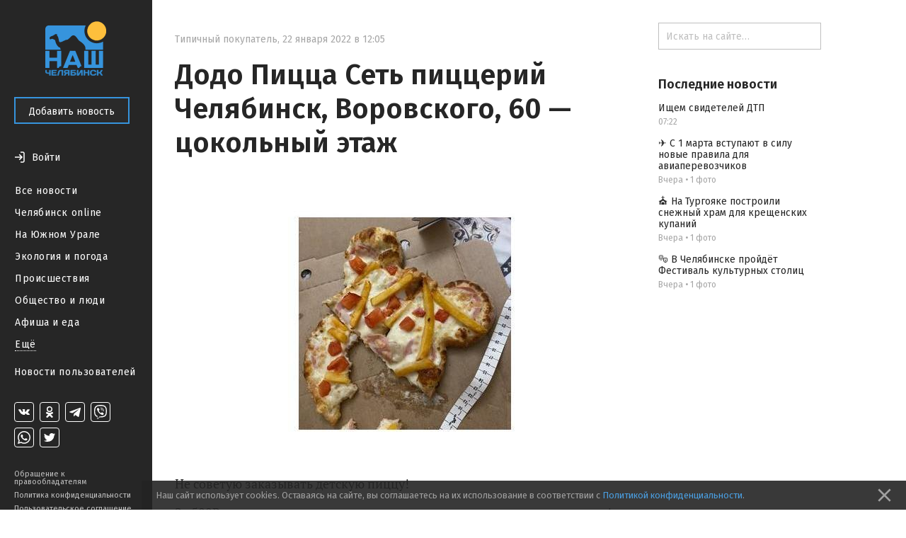

--- FILE ---
content_type: text/html; charset=utf-8
request_url: https://nashchelyabinsk.ru/post/dodo-pitstsa-set-pitstserii-cheliabinsk-vorovsko-6/
body_size: 31268
content:
<!DOCTYPE html><html><head><meta charset="utf-8"/><title>Додо Пицца Сеть пиццерий Челябинск, Воровского, 60 — цокольный этаж — Наш Челябинск</title><link href="https://fonts.googleapis.com/css?family=Fira+Sans:400,500,600,700" rel="stylesheet"/><link href="https://maxcdn.bootstrapcdn.com/font-awesome/4.5.0/css/font-awesome.min.css" rel="stylesheet"/><link href="/static/css/main.333dd5932497.css" rel="stylesheet"/><link href="/static/css/theme.770ce8bb08e7.css" rel="stylesheet"/><link href="/static/css/likely.bb8020c6aa3f.css" rel="stylesheet"/><link href="/static/css/fancybox/fancybox.min.b6ac71e205f4.css" rel="stylesheet"/><script data-main="/static/js/app.06efc20b1abd.js" src="/static/js/libs/require.ce648077c54a.js"></script><script charset="utf-8" src="//yastatic.net/share2/share.js" type="text/javascript"></script><script charset="utf-8" src="//yastatic.net/es5-shims/0.0.2/es5-shims.min.js" type="text/javascript"></script><meta content="width=device-width, initial-scale=1, minimum-scale=1.0, user-scalable=no" name="viewport"/><meta content="@nashchelyabinsk" name="twitter:site"/><meta content="summary" name="twitter:card"/><meta content="Додо Пицца Сеть пиццерий Челябинск, Воровского, 60 — цокольный этаж" property="og:title"/><meta content="Додо Пицца Сеть пиццерий Челябинск, Воровского, 60 — цокольный этаж" name="twitter:title"/><meta content="Додо Пицца Сеть пиццерий Челябинск, Воровского, 60 — цокольный этаж 22 января 2022 г. 12:05" name="og:description"/><meta content="Додо Пицца Сеть пиццерий Челябинск, Воровского, 60 — цокольный этаж 22 января 2022 г. 12:05" name="description"/><meta content="Додо Пицца Сеть пиццерий Челябинск, Воровского, 60 — цокольный этаж 22 января 2022 г. 12:05" name="twitter:description"/><meta content="https://nashchelyabinsk.ru/media/main_images/89d91670ceb944419eec00ff63763699.jpeg" property="og:image"/><meta content="https://nashchelyabinsk.ru/media/main_images/89d91670ceb944419eec00ff63763699.jpeg" name="twitter:image:src"/><link href="https://nashchelyabinsk.ru/media/main_images/89d91670ceb944419eec00ff63763699.jpeg" rel="image_src"/><meta content="Наш Челябинск: официальное городское сообщество" name="og:description"/><meta content="Наш Челябинск: официальное городское сообщество" name="description"/><meta content="Наш Челябинск: официальное городское сообщество" name="twitter:description"/><link href="/static/favicon/apple-icon-57x57.88e0ca8a72dc.png" rel="apple-touch-icon" sizes="57x57"/><link href="/static/favicon/apple-icon-60x60.2ab57762465c.png" rel="apple-touch-icon" sizes="60x60"/><link href="/static/favicon/apple-icon-72x72.9d392aa5f341.png" rel="apple-touch-icon" sizes="72x72"/><link href="/static/favicon/apple-icon-76x76.2d358e7ce3cb.png" rel="apple-touch-icon" sizes="76x76"/><link href="/static/favicon/apple-icon-114x114.2efae82f462c.png" rel="apple-touch-icon" sizes="114x114"/><link href="/static/favicon/apple-icon-120x120.c910a21921cd.png" rel="apple-touch-icon" sizes="120x120"/><link href="/static/favicon/apple-icon-144x144.57ebd013cad8.png" rel="apple-touch-icon" sizes="144x144"/><link href="/static/favicon/apple-icon-152x152.22ed854357d4.png" rel="apple-touch-icon" sizes="152x152"/><link href="/static/favicon/apple-icon-180x180.40756a173cb2.png" rel="apple-touch-icon" sizes="180x180"/><link href="/static/favicon/android-icon-192x192.4bdf56ee33d9.png" rel="icon" sizes="192x192" type="image/png"/><link href="/static/favicon/favicon-32x32.06a51484f872.png" rel="icon" sizes="32x32" type="image/png"/><link href="/static/favicon/favicon-96x96.c5a25596c459.png" rel="icon" sizes="96x96" type="image/png"/><link href="/static/favicon/favicon-16x16.12a9fef83e0e.png" rel="icon" sizes="16x16" type="image/png"/><link href="/static/favicon/manifest.0527bbdfa455.json" rel="manifest"/><meta content="#ffffff" name="msapplication-TileColor"/><meta content="/static/favicon/ms-icon-144x144.57ebd013cad8.png" name="msapplication-TileImage"/><meta content="#ffffff" name="theme-color"/><link href="/rss/" rel="alternate" title="RSS" type="application/rss+xml"/></head><body data-script-main="post" data-vk-app-id="5386988"><script type="text/javascript"> (function (d, w, c) { (w[c] = w[c] || []).push(function() { try { w.yaCounter36883280 = new Ya.Metrika({ id:36883280, clickmap:true, trackLinks:true, accurateTrackBounce:true, webvisor:true }); } catch(e) { } }); var n = d.getElementsByTagName("script")[0], s = d.createElement("script"), f = function () { n.parentNode.insertBefore(s, n); }; s.type = "text/javascript"; s.async = true; s.src = "https://mc.yandex.ru/metrika/watch.js"; if (w.opera == "[object Opera]") { d.addEventListener("DOMContentLoaded", f, false); } else { f(); } })(document, window, "yandex_metrika_callbacks"); </script><noscript>&lt;div&gt;&lt;img src="https://mc.yandex.ru/watch/36883280" style="position:absolute; left:-9999px;" alt="" /&gt;&lt;/div&gt;</noscript><div class="body-wrapper"><nav class="mobile-bar"><div class="mobile-bar-wrapper"><div class="mobile-bar-menu pull-left"><a class="js-open-menu" href="#"><img src="/static/images/menu-icon.e307ee6e7e02.svg"/><span class="mobile-hide-small">Меню</span></a></div><div class="mobile-bar-logo"><div class="mobile-bar-logo-wrapper"><a href="/"><img class="logo-image" src="/static/images/logo.10c067511538.png"/></a></div></div><div class="mobile-bar-auth pull-right"><div class="user-is-not-authenticated auth-wrapper"><a class="js-login-button pull-right" href="#"><div class="large-icon-wrapper"><span class="imaged-button login-button"></span></div><span class="login-button-text mobile-hide-small">Войти</span></a></div></div></div></nav><aside class="side-menu-opener"><span class="image-center"></span><img class="side-menu-arrow js-side-menu-arrow" src="/static/images/side-menu-arrow.8422dcccb24e.png"/></aside><div class="side-menu-wrapper"><aside class="side-menu js-mobile-hidden"><div class="side-menu-logo"><a href="/"><img class="logo-image" src="/static/images/logo.10c067511538.png"/></a></div><div class="side-menu-close-menu"><a class="js-close-menu" href="#"><img class="mobile-close-arrow" src="/static/images/side-menu-arrow-close.svg"/>Закрыть</a></div><div class="side-menu-control"><a class="btn btn-primary" href="/write/" id="create-post-btn">Добавить новость</a></div><div class="side-menu-auth"><div class="auth-for-pc"><div class="user-is-not-authenticated"><a class="js-login-button" href="#"><div class="large-icon-wrapper"><span class="imaged-button login-button"></span></div><span class="login-button-text">Войти</span></a></div></div></div><div class="side-menu-categories"><ul><li><a class="" href="/">Все новости</a></li><li><a class="" href="/c/chelyabinsk_online/">Челябинск online</a></li><li><a class="" href="/c/na_yuzhnom_urale/">На Южном Урале</a></li><li><a class="" href="/c/ecologiya_i_pogoda/">Экология и погода</a></li><li><a class="" href="/c/proishestviya/">Происшествия</a></li><li><a class="" href="/c/obshchestvo_i_lyudi/">Общество и люди</a></li><li><a class="" href="/c/afisha_i_eda/">Афиша и еда</a></li><div class="side-menu-categories-folded hidden"><li><a class="" href="/c/ekonomika_i_biznes/">Экономика и бизнес</a></li><li><a class="" href="/c/politika_i_vlast/">Политика и власть</a></li><li><a class="" href="/c/autochelyabinsk/">АвтоЧелябинск</a></li><li><a class="" href="/c/tipichnyi_pokupatel/">Типичный покупатель</a></li><li><a class="" href="/c/podslushano_v_gorode/">Подслушано в городе</a></li><li><a class="" href="/c/istoriya_goroda/">История города</a></li><li><a class="" href="/c/sdelano_v_chelyabinske/">Сделано в Челябинске</a></li><li><a class="" href="/c/nashy_oprosy/">Наши опросы</a></li><li><a class="" href="/c/sport_i_fitness/">Спорт и фитнес</a></li><li><a class="" href="/c/krasota_i_zdorovye/">Красота и здоровье</a></li><li><a class="" href="/c/foto_chelyabinska/">Фото Челябинска</a></li><li><a class="" href="/c/motivatory/">Мотиваторы</a></li><li><a class="" href="/c/muzhskoy_chelyabinsk/">Мужской Челябинск</a></li><li><a class="" href="/c/zhenskiy_chelyabinsk/">Женский Челябинск</a></li><li><a class="" href="/c/mamy_chelyabinska/">Мамы Челябинска</a></li><li><a class="" href="/c/idei_podarkov/">Идеи подарков</a></li><li><a class="" href="/c/vsya_rossiya/">Вся Россия</a></li></div><li><a class="show-more js-folded-menu-reveal" href="#">Ещё</a> <a class="show-more js-folded-menu-hide hidden" href="#">Скрыть</a></li></ul></div><div class="side-menu-sandbox"><a class="" href="/c/sandbox/">Новости пользователей</a></div><div class="side-menu-spacer"></div><div class="side-menu-social"><div class="social-links"><a class="social-link vk-social-icon" href="https://vk.com/nashchelyabinsk" target="_blank"></a> <a class="social-link odnoklassniki-social-icon" href="https://ok.ru/nashchelyabinsk" target="_blank"></a> <a class="social-link telegram-social-icon" href="https://t.me/nashchelyabinsk" target="_blank"></a> <a class="social-link viber-social-icon" href="https://vb.me/nashchelyabinsk" target="_blank"></a> <a class="social-link whatsapp-social-icon" href="https://chat.whatsapp.com/HjwJzTBwJ1n5ao9yOmheUx" target="_blank"></a> <a class="social-link twitter-social-icon" href="https://twitter.com/nashchelyabinsk" target="_blank"></a></div></div><div class="side-menu-note"><a class="" href="/appeal-for-copyright-holders/">Обращение к правообладателям</a> <a class="" href="/privacy-policy/">Политика конфиденциальности</a> <a class="" href="/terms-of-service/">Пользовательское соглашение</a></div></aside><div class="side-menu-mobile-overlay hidden"></div></div><section class="page"><div class="center-content"><div class="center-white-block" itemscope="" itemtype="http://schema.org/NewsArticle"><meta itemid="https://nashchelyabinsk.ru/post/dodo-pitstsa-set-pitstserii-cheliabinsk-vorovsko-6/" itemprop="mainEntityOfPage" itemscope="" itemtype="https://schema.org/WebPage"/><div itemprop="publisher" itemscope="" itemtype="https://schema.org/Organization"><div itemprop="logo" itemscope="" itemtype="https://schema.org/ImageObject"><meta content="https://nashchelyabinsk.ru/static/images/logo-very-large.1c24b6c7420a.png" itemprop="url"/><meta content="401" itemprop="width"/><meta content="401" itemprop="height"/></div><meta content="Наш Челябинск" itemprop="name"/></div><div class="post-content"><div class="post-time-wrapper"><div class="small-title post-time pull-left"><a class="post-category" href="/c/tipichnyi_pokupatel/">Типичный покупатель</a><span class="mr-sm">,</span><meta content="2022-01-22T12:05:00+05:00" itemprop="datePublished"/><meta content="2022-01-23T19:52:47.732749+05:00" itemprop="dateModified"/><span class="mr-sm">22 января 2022 в 12:05</span></div></div><h1 itemprop="headline">Додо Пицца Сеть пиццерий Челябинск, Воровского, 60 — цокольный этаж</h1><div class="post-text"><div class="post-text-announce"><p itemprop="description"></p></div><div class="post-media hug-top" itemprop="image" itemscope="" itemtype="http://schema.org/ImageObject"><img alt="Додо Пицца Сеть пиццерий Челябинск, Воровского, 60 — цокольный этаж" class="feed-post-image" itemprop="contentUrl" src="/media/main_images/89d91670ceb944419eec00ff63763699.normal.jpeg"/><meta content="https://nashchelyabinsk.ru/media/main_images/89d91670ceb944419eec00ff63763699.jpeg" itemprop="url"/><meta content="650" itemprop="width"/><meta content="365" itemprop="height"/></div><p>Не советую заказывать детскую пиццу!</p><p>За 500₽, вы получите маленькую, жесткую, толстую, не вкусную лепешку!</p><p>Допом заказала помидоры, 50₽))</p><p>Вид конечно, отвратный, как будто накидали, остатки на кусок теста(((Более того, она ещё и подгорела! Вот как угощать ребёнка, такой горелой пиццей?🤷‍♀️</p><p>В этой пицце они показали всю любовь к детям❤️</p><p>По размерам, пицца должна быть 25 см, а по факту, на фото видно!</p><p>Обращалась с претензией, ожидание ответа больше часа!</p><p>Предложили промокод🤦🏽‍♀️! Который я и без них могу получить, он есть в открытом доступе, в интернете!</p><p>Вообщем клиентоориентированности ни какой(((</p></div></div><div class="post-activities"><div class="username-wrapper" itemprop="author" itemscope="" itemtype="http://schema.org/Person"><div class="post-activity user-name"><span>Автор —</span> <a class="truncate" href="/profile/2855/"><span class="hover-blue" itemprop="name">Елена Шеметова</span></a></div></div><div class="pull-left likes-wrapper" id="post-rating-70154"><div class="post-activity like-button"><a class="imaged-button js-vote-button js-upvote not-allowed-button" data-id="70154" data-slug="dodo-pitstsa-set-pitstserii-cheliabinsk-vorovsko-6" href="#"></a></div><div class="post-activity like-count"><span>0</span></div><div class="post-activity dislike-button"><a class="imaged-button js-vote-button js-downvote not-allowed-button" data-id="70154" data-slug="dodo-pitstsa-set-pitstserii-cheliabinsk-vorovsko-6" href="#"></a></div></div><div class="likely"><div class="vkontakte">Поделиться</div><div class="telegram">Отправить</div><div class="odnoklassniki"></div><div class="whatsapp"></div><div class="twitter"></div></div></div><div id="comments"><div class="post-comments" id="post-comments-70154"><div class="post-comments-count">9 комментариев</div><div class="post-load-all-comments" data-id="70154" data-slug="dodo-pitstsa-set-pitstserii-cheliabinsk-vorovsko-6"><a href="#">Показать предыдущие комментарии</a></div><div class="post-comment-list clearfix" id="comments-list-70154"><input class="cursor" data-cursor="3" data-more-to-load="True" type="hidden"/><div class="post-vk-comment" data-id="1319311" id="comment-1319311"><div class="table-wrapper"><div class="post-comment-avatar"><a href="https://vk.com/public53484080"><img class="avatar" src="https://sun9-25.userapi.com/s/v1/ig2/jDtKMi_kJx0lgZSs3vNpYGKluhho70oVTCn7VFWYGgF8rvKsdsloBgaqLFORytJPMB4j5M099XcHYPkVnCVILYhI.jpg?size=50x50&amp;quality=95&amp;crop=0,0,2560,2560&amp;ava=1"/></a></div><div class="post-comment-body"><div class="post-comment-info"><div class="post-comment-author pull-left"><span><a class="truncate" href="https://vk.com/public53484080">Додо Пицца Россия</a></span></div><div class="mobile-comment-info"><div class="post-comment-time pull-left small-title">22 января</div></div></div><div class="post-comment-text-wrapper"><div class="post-comment-text pull-left">Друзья, спасибо за обратную связь! <br/>Простите, что приготовили пиццу неаккуратно. Ушки подгорели, а ингредиенты нарезаны и распределены неравномерно. Обязательно повторим с командой правила приготовления и проверим настройки печи <br/>По фото сложно сказать, стандартный ли у пиццы размер. Однако, 25 см — диаметр вместе с ушками Фикси-пиццы <br/>Просим автора поста написать нам в личные сообщения номер телефона, с которого был сделан заказ. Дополнительно проверим отзыв и ответ на него и отравим новый промокод</div></div></div></div><div class="post-mobile-comment-text"><div class="post-comment-text pull-left">Друзья, спасибо за обратную связь! <br/>Простите, что приготовили пиццу неаккуратно. Ушки подгорели, а ингредиенты нарезаны и распределены неравномерно. Обязательно повторим с командой правила приготовления и проверим настройки печи <br/>По фото сложно сказать, стандартный ли у пиццы размер. Однако, 25 см — диаметр вместе с ушками Фикси-пиццы <br/>Просим автора поста написать нам в личные сообщения номер телефона, с которого был сделан заказ. Дополнительно проверим отзыв и ответ на него и отравим новый промокод</div></div></div><div class="post-vk-comment" data-id="1319342" id="comment-1319342"><div class="table-wrapper"><div class="post-comment-avatar"><a href="https://vk.com/id522092357"><img class="avatar" src="https://sun9-84.userapi.com/s/v1/ig2/co4GzodjTfCc3dFOAsWpV1SvP-DI7zEGzEoLMz5H-VpSDdkCzUM9cVjqhpUyEvz-dO1ax0mZNQ-jYr7JcYF0KkpX.jpg?size=50x50&amp;quality=96&amp;crop=512,192,1536,1536&amp;ava=1"/></a></div><div class="post-comment-body"><div class="post-comment-info"><div class="post-comment-author pull-left"><span><a class="truncate" href="https://vk.com/id522092357">Женечка Зубакова</a></span></div><div class="mobile-comment-info"><div class="post-comment-time pull-left small-title">23 января</div></div></div><div class="post-comment-text-wrapper"><div class="post-comment-text pull-left">Выглядит аппетитно вполне)</div></div></div></div><div class="post-mobile-comment-text"><div class="post-comment-text pull-left">Выглядит аппетитно вполне)</div></div></div><div class="post-vk-comment" data-id="1319343" id="comment-1319343"><div class="table-wrapper"><div class="post-comment-avatar"><a href="https://vk.com/id10709884"><img class="avatar" src="https://sun9-73.userapi.com/s/v1/if1/nacEbBs2oDuvjFVGG5eXRYcggneS4DrwvbwD1XGrd0auKjjX0XYW0T7ZUfnBthTnmTiuedqN.jpg?size=50x50&amp;quality=96&amp;crop=0,141,1218,1218&amp;ava=1"/></a></div><div class="post-comment-body"><div class="post-comment-info"><div class="post-comment-author pull-left"><span><a class="truncate" href="https://vk.com/id10709884">Анастасия Коломыцина</a></span></div><div class="mobile-comment-info"><div class="post-comment-time pull-left small-title">23 января</div></div></div><div class="post-comment-text-wrapper"><div class="post-comment-text pull-left">Мы заказывали детскую, но у нас она оказалась острой, было много специй каких то, совсем не детских. Нам это не понравилось.</div></div></div></div><div class="post-mobile-comment-text"><div class="post-comment-text pull-left">Мы заказывали детскую, но у нас она оказалась острой, было много специй каких то, совсем не детских. Нам это не понравилось.</div></div></div></div><div class="post-new-comment"><a class="btn btn-primary post-comment-send js-submit-comment" href="https://vk.com/wall-92799914_253805">Оставить комментарий <span class="post-comment-send-vk-icon"><img src="/static/images/vk-button-icon.efa4aaf5c2dc.svg"/></span></a></div></div></div></div><div class="relevant-news-bottom"><div class="hide-overflow bottom-side-content"><div class="bottom-side-block"><div class="bottom-side-title first">Читайте также</div><div class="bottom-side-news-container"><div class="bottom-side-news"><a class="bottom-side-image-wrapper js-point-at" data-pointer="84666-bottom-side-post-title" href="/post/na-turgoiake-postroili-snezhnyi-khram-dlia-kreshch/"><div alt="⛪️ На Тургояке построили снежный храм для крещенских купаний" class="bottom-side-media image-low-res" style="background-image: url(/media/main_images/253ec96ec4524a1c88dec4119a9b92a2.low.jpeg)"></div><div alt="⛪️ На Тургояке построили снежный храм для крещенских купаний" class="bottom-side-media image-normal-res" style="background-image: url(/media/main_images/253ec96ec4524a1c88dec4119a9b92a2.normal.jpeg)"></div></a> <a class="bottom-side-link" href="/post/na-turgoiake-postroili-snezhnyi-khram-dlia-kreshch/" id="84666-bottom-side-post-title">⛪️ На Тургояке построили снежный храм для крещенских купаний</a><div class="small-title post-time post-time-bottom"><a class="post-category" href="/c/obshchestvo_i_lyudi/">Общество и люди</a><span class="mr-sm">,</span> <span>Вчера</span></div></div><div class="bottom-side-news"><a class="bottom-side-image-wrapper js-point-at" data-pointer="84664-bottom-side-post-title" href="/post/v-19-khramakh-proidut-kreshchenskie-bogosluzheniia/"><div alt="☦️ В 19 храмах пройдут Крещенские богослужения" class="bottom-side-media image-low-res" style="background-image: url(/media/main_images/c5f380fd9fe84708a234a43e0e7b4d12.low.jpeg)"></div><div alt="☦️ В 19 храмах пройдут Крещенские богослужения" class="bottom-side-media image-normal-res" style="background-image: url(/media/main_images/c5f380fd9fe84708a234a43e0e7b4d12.normal.jpeg)"></div></a> <a class="bottom-side-link" href="/post/v-19-khramakh-proidut-kreshchenskie-bogosluzheniia/" id="84664-bottom-side-post-title">☦️ В 19 храмах пройдут Крещенские богослужения</a><div class="small-title post-time post-time-bottom"><a class="post-category" href="/c/obshchestvo_i_lyudi/">Общество и люди</a><span class="mr-sm">,</span> <span>Вчера</span></div></div><div class="bottom-side-news"><a class="bottom-side-image-wrapper js-point-at" data-pointer="84665-bottom-side-post-title" href="/post/v-cheliabinske-proidiot-festival-kulturnykh-stolit/"><div alt="🎭 В Челябинске пройдёт Фестиваль культурных столиц" class="bottom-side-media image-low-res" style="background-image: url(/media/main_images/d087697e1892497689a4d33952337099.low.jpeg)"></div><div alt="🎭 В Челябинске пройдёт Фестиваль культурных столиц" class="bottom-side-media image-normal-res" style="background-image: url(/media/main_images/d087697e1892497689a4d33952337099.normal.jpeg)"></div></a> <a class="bottom-side-link" href="/post/v-cheliabinske-proidiot-festival-kulturnykh-stolit/" id="84665-bottom-side-post-title">🎭 В Челябинске пройдёт Фестиваль культурных столиц</a><div class="small-title post-time post-time-bottom"><a class="post-category" href="/c/obshchestvo_i_lyudi/">Общество и люди</a><span class="mr-sm">,</span> <span>Вчера</span></div></div><div class="bottom-side-news"><a class="bottom-side-image-wrapper js-point-at" data-pointer="84667-bottom-side-post-title" href="/post/s-1-marta-vstupaiut-v-silu-novye-pravila-dlia-avia/"><div alt="✈️ С 1 марта вступают в силу новые правила для авиаперевозчиков" class="bottom-side-media image-low-res" style="background-image: url(/media/main_images/ea10025f9d3b4ac69ca4d3cdb1f617d2.low.jpeg)"></div><div alt="✈️ С 1 марта вступают в силу новые правила для авиаперевозчиков" class="bottom-side-media image-normal-res" style="background-image: url(/media/main_images/ea10025f9d3b4ac69ca4d3cdb1f617d2.normal.jpeg)"></div></a> <a class="bottom-side-link" href="/post/s-1-marta-vstupaiut-v-silu-novye-pravila-dlia-avia/" id="84667-bottom-side-post-title">✈️ С 1 марта вступают в силу новые правила для авиаперевозчиков</a><div class="small-title post-time post-time-bottom"><a class="post-category" href="/c/obshchestvo_i_lyudi/">Общество и люди</a><span class="mr-sm">,</span> <span>Вчера</span></div></div></div></div></div></div></div><div class="right-content"><div class="hide-overflow right-side-content"><form action="/search/" class="search-bar-wrapper" method="GET"><input class="search-bar" name="q" placeholder="Искать на сайте…" type="text" value=""/></form><div class="right-side-block"><div class="right-side-title first">Последние новости</div><ul class="right-side-news"><li><a class="right-side-link" href="/post/ishchem-svidetelei-dtp-2/" id="84668-right-side-post-title">Ищем свидетелей ДТП</a><div class="small-title post-time"><span>07:22</span></div></li><li><a class="right-side-link" href="/post/s-1-marta-vstupaiut-v-silu-novye-pravila-dlia-avia/" id="84667-right-side-post-title">✈️ С 1 марта вступают в силу новые правила для авиаперевозчиков</a><div class="small-title post-time"><span>Вчера</span> <span>•</span> <span>1 фото</span></div></li><li><a class="right-side-link" href="/post/na-turgoiake-postroili-snezhnyi-khram-dlia-kreshch/" id="84666-right-side-post-title">⛪️ На Тургояке построили снежный храм для крещенских купаний</a><div class="small-title post-time"><span>Вчера</span> <span>•</span> <span>1 фото</span></div></li><li><a class="right-side-link" href="/post/v-cheliabinske-proidiot-festival-kulturnykh-stolit/" id="84665-right-side-post-title">🎭 В Челябинске пройдёт Фестиваль культурных столиц</a><div class="small-title post-time"><span>Вчера</span> <span>•</span> <span>1 фото</span></div></li></ul></div></div></div></section></div><div class="modal" id="generic-modal"><div class="modal-header"><div class="modal-title"></div><div class="modal-close"><a class="js-close-modal" href="#"><span class="font-icon"></span></a></div></div><div class="modal-content"><div class="modal-body"></div><div class="modal-footer"><a class="btn btn-primary js-close-modal" href="#"></a></div></div></div><div class="modal" id="subscribe-modal"><div class="modal-header"><div class="modal-title">Подписывайся!</div><div class="modal-close"><a class="js-close-modal" href="#"><span class="font-icon"></span></a></div></div><div class="modal-content"><div class="modal-body"><span>Наши группы в социальных сетях</span><div class="social-links-modal"><a class="social-link-sub-modal soc-vk" href="https://vk.com/nashchelyabinsk" target="_blank"><i class="fa sub fa-vk"></i></a> <a class="social-link-sub-modal soc-odnoklassniki" href="https://ok.ru/nashchelyabinsk" target="_blank"><i class="fa sub fa-odnoklassniki"></i></a> <a class="social-link-sub-modal soc-telegram" href="https://t.me/nashchelyabinsk" target="_blank"><i class="fa sub fa-telegram"></i></a> <a class="social-link-sub-modal soc-viber" href="https://vb.me/nashchelyabinsk" target="_blank"><i class="fa sub fa-viber"></i></a> <a class="social-link-sub-modal soc-whatsapp" href="https://chat.whatsapp.com/HjwJzTBwJ1n5ao9yOmheUx" target="_blank"><i class="fa sub fa-whatsapp"></i></a> <a class="social-link-sub-modal soc-twitter" href="https://twitter.com/nashchelyabinsk" target="_blank"><i class="fa sub fa-twitter"></i></a></div></div><div class="modal-footer"><a class="btn btn-primary js-close-modal" href="#">Закрыть</a></div></div></div><div class="modal modal__comment-report" id="report-comment-modal"><div class="modal-header"><div class="modal-title">Пожаловаться</div><div class="modal-close"><a class="js-close-modal" href="#"><span class="font-icon"></span></a></div></div><div class="modal-content"><div class="modal-body"><textarea id="report-comment-text" placeholder="Опишите нарушение"></textarea></div><div class="modal-footer"><a class="btn btn-primary js-report-comment-submit" href="#">Отправить</a></div></div></div><div class="modal modal__login" id="login-modal"><div class="modal-header"><div class="modal-title">Войти</div><div class="modal-close"><a class="js-close-modal" href="#"><span class="font-icon"></span></a></div></div><div class="modal-content"><div class="modal-body">Войти на сайт через:<div class="login-socials"><a href="/accounts/vk/login/?next=%2Fpost%2Fdodo-pitstsa-set-pitstserii-cheliabinsk-vorovsko-6%2F"><div class="login-social-popup"><img class="vk-icon-img-login" src="/static/images/vk-blue-brand-icon.57854aa225b1.png"/></div></a> <a href="/accounts/odnoklassniki/login/?next=%2Fpost%2Fdodo-pitstsa-set-pitstserii-cheliabinsk-vorovsko-6%2F"><div class="social-link social-link-login login-social-popup odnoklassniki-color"><i class="fa fa-odnoklassniki"></i></div></a></div><div class="login-agreement">Регистрируясь на сайте, вы принимаете <a href="/terms-of-service/">пользовательское соглашение</a> и соглашаетесь на обработку персональных данных в соответствии с <a href="/privacy-policy/">политикой конфиденциальности</a></div></div></div></div><div class="cookie-consent ad"><p>Наш сайт использует cookies. Оставаясь на сайте, вы соглашаетесь на их использование в соответствии с <a href="/privacy-policy/">Политикой конфиденциальности</a>.</p><a class="cookie-consent-close" href="#close"><svg fill="#969696" height="100%" viewBox="0 0 24 24" xmlns="http://www.w3.org/2000/svg"><path d="M19 6.41L17.59 5 12 10.59 6.41 5 5 6.41 10.59 12 5 17.59 6.41 19 12 13.41 17.59 19 19 17.59 13.41 12z"></path><path d="M0 0h24v24H0z" fill="none"></path></svg></a></div></body></html>

--- FILE ---
content_type: image/svg+xml
request_url: https://nashchelyabinsk.ru/static/images/vk-button-icon.efa4aaf5c2dc.svg
body_size: 1148
content:
<svg width="20" height="20" viewBox="0 0 20 20" fill="none" xmlns="http://www.w3.org/2000/svg">
<path fill-rule="evenodd" clip-rule="evenodd" d="M18.746 5.67713C18.8734 5.28681 18.746 5 18.1394 5H16.1337C15.6238 5 15.3887 5.24776 15.2612 5.52097C15.2612 5.52097 14.2412 7.80433 12.7963 9.28753C12.3288 9.71686 12.1163 9.85347 11.8613 9.85347C11.7339 9.85347 11.5493 9.71686 11.5493 9.32657V5.67714C11.5493 5.20875 11.4013 5 10.9763 5H7.82452C7.50583 5 7.31417 5.21739 7.31417 5.42342C7.31417 5.86744 8.03658 5.96984 8.11105 7.21887V9.93157C8.11105 10.5263 7.9941 10.6341 7.73911 10.6341C7.05918 10.6341 5.40524 8.34058 4.4243 5.71615C4.23206 5.20605 4.03925 5 3.52665 5H1.52098C0.947929 5 0.833313 5.24776 0.833313 5.52097C0.833313 6.00888 1.51328 8.42885 3.99936 11.6294C5.65673 13.8152 7.99185 15 10.1167 15C11.3916 15 11.5493 14.7368 11.5493 14.2836V12.6316C11.5493 12.1053 11.6701 12.0002 12.0738 12.0002C12.3713 12.0002 12.8813 12.1368 14.0712 13.1907C15.4311 14.4397 15.6553 15 16.4203 15H18.4259C18.999 15 19.2855 14.7368 19.1202 14.2175C18.9393 13.6999 18.2901 12.949 17.4285 12.0588C16.961 11.5514 16.2598 11.0049 16.0473 10.7317C15.7499 10.3804 15.8349 10.2243 16.0473 9.91204C16.0473 9.91204 18.491 6.75048 18.746 5.67713Z" fill="white"/>
</svg>
